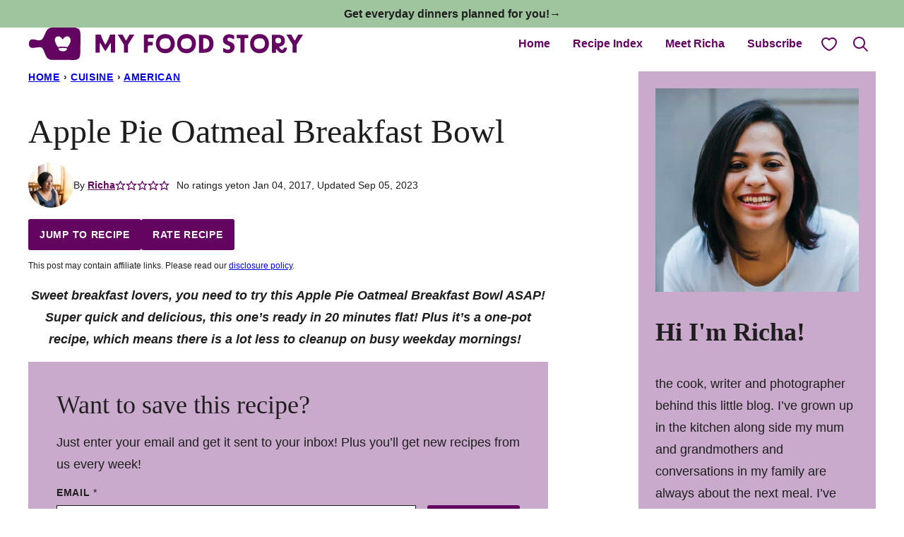

--- FILE ---
content_type: text/plain; charset=utf-8
request_url: https://ads.adthrive.com/http-api/cv2
body_size: 4469
content:
{"om":["0g8i9uvz","0lknz05s","0sm4lr19","0v9iqcb6","1","1011_74_18364134","1028_8728253","1028_8739779","10797905","10868755","10ua7afe","11142692","11509227","1185:1610277379","1185:1610326628","1185:1610326728","11896988","12010080","12010084","12010088","12184310","124843_10","124844_24","124848_8","124853_8","1453468","1610326628","1610326728","1611092","17_24104696","17_24632110","17_24683312","17_24696337","17_24767210","17_24767249","17_24794122","1bcw8xu7","1blhmack","1dynz4oo","1f6qgk36","1mg127i6","1wwvmrwd","2132:42375967","2132:45327624","2132:45327637","2132:45440395","2132:45562714","2132:45999649","2132:46039087","2132:46039824","2149:10868755","2179:578606630524081767","2249:567996566","2249:703669956","2249:794931833016","226226131","2307:1wwvmrwd","2307:21jubgnj","2307:3v2n6fcp","2307:4etfwvf1","2307:4ticzzkv","2307:4yesq9qe","2307:5s8wi8hf","2307:63aofd4c","2307:6mrds7pc","2307:77gj3an4","2307:7s82759r","2307:7uqs49qv","2307:9cjkvhqm","2307:9jse9oga","2307:9krcxphu","2307:9nex8xyd","2307:9qentkjb","2307:a2uqytjp","2307:a8beztgq","2307:b57avtlx","2307:c1hsjx06","2307:c2fv14pu","2307:c9os9ajg","2307:cuudl2xr","2307:ddr52z0n","2307:eal0nev6","2307:egtdks83","2307:ewkg7kgl","2307:f3tdw9f3","2307:g4iapksj","2307:h60hzvcs","2307:j1lywpow","2307:jyqeveu5","2307:khogx1r1","2307:ln7h8v9d","2307:lp37a2wq","2307:nmuzeaa7","2307:o15rnfuc","2307:o8icj9qr","2307:ox2tly0t","2307:pi9dvb89","2307:plth4l1a","2307:ppn03peq","2307:q2chmg9g","2307:r0u09phz","2307:rz1kxzaf","2307:s887ofe1","2307:td8zomk2","2307:u30fsj32","2307:u4atmpu4","2307:wlxfvdbo","2307:zbtz7ea1","2307:zjn6yvkc","23pz5ng5","23t9uf9c","2409_15064_70_81103203","2409_15064_70_85808988","2409_15064_70_85809016","2409_25495_176_CR52092921","2409_25495_176_CR52092923","2409_25495_176_CR52150651","2409_25495_176_CR52153848","2409_25495_176_CR52186411","2409_25495_176_CR52241414","25_53v6aquw","25_6bfbb9is","25_jxrvgonh","25_oz31jrd0","25_sqmqxvaf","25_utberk8n","25_yi6qlg3p","262592","2662_200562_8168537","2676:85392588","2676:85393222","2715_9888_262592","2715_9888_558240","2760:176_CR52092921","2760:176_CR52092957","2760:176_CR52175339","2760:176_CR52186411","29414696","2jjp1phz","2mokbgft","308_125203_20","308_125204_13","31809564","32447008","33191672","33347569","33438474","33605623","33606388","33637455","34182009","34534177","347138009","3490:CR52092921","3646_185414_T26335189","3658_104709_c9os9ajg","3658_104709_hl6onnny","3658_136236_9jse9oga","3658_1406006_T26265359","3658_146693_eal0nev6","3658_15049_o15rnfuc","3658_15078_cuudl2xr","3658_15106_u4atmpu4","3658_15843_70jx2f16","3658_16352_b57avtlx","3658_184142_T26068409","3658_184142_T26520074","3658_186353_wlxfvdbo","3658_203382_f3tdw9f3","3658_203382_o8icj9qr","3658_215376_tx60rowt","3658_22070_ct0wxkj7","3658_22070_cxntlnlg","3658_22079_v5w56b83","3658_22895_rz1kxzaf","3658_608642_5s8wi8hf","3658_83553_z7yr5xe5","381513943572","393060517","393157941","3LMBEkP-wis","3v2n6fcp","409_216508","409_225980","409_228351","409_228363","4114:axon-35","436396566","436396574","44629254","45327624","45327625","45327630","458901553568","46039086","46039513","47192068","4749xx5e","4771_74438_1610277379","47869802","481703827","48425109","485027845327","48514645","48514662","48700649","492075","4etfwvf1","4seblycq","4t298iczzkv","4ticzzkv","4yesq9qe","51372410","51372434","53v6aquw","54269132","54779847","54779856","54779873","5510:tjymxbdc","5510:u4atmpu4","553779915","553781220","553781814","5563_66529_OADD2.7353040902703_13KLDS4Y16XT0RE5IS","5563_66529_OADD2.7353040902705_1EI6JL1KCNZJQTKTNU","5563_66529_OADD2.7353043681733_1CTKQ7RI7E0NJH0GJ0","5563_66529_OADD2.7353083169082_14CHQFJEGBEH1W68BV","5563_66529_OAIP.2f397ca648cbe74b55f00f5c58cad88f","557_409_216486","557_409_216596","557_409_220364","557_409_223601","558240","558_93_4yesq9qe","558_93_5s8wi8hf","558_93_eal0nev6","558_93_jyqeveu5","558_93_ln7h8v9d","558_93_m2n177jy","558_93_rz1kxzaf","558_93_s4s41bit","558_93_u4atmpu4","559992","56341213","56384015","5670:8168540","57431042","576777115309199355","59751563","5iujftaz","5s8wi8hf","609577512","60f5a06w","6126533347","6126563651","61900466","61916211","61916223","61916225","61916229","61932920","61932925","61932933","62187798","6226527055","62548257","62667320","62689015","627225143","627290883","627309156","627309159","627506494","628015148","628086965","628153053","628222860","628223277","628359076","628360579","628360582","628444259","628444349","628444433","628456307","628456310","628456382","628456403","628622163","628622169","628622172","628622178","628622241","628622244","628622247","628622250","628683371","628687043","628687157","628687460","628687463","628803013","628841673","629007394","629009180","629167998","629168001","629168010","629168565","629171202","62946748","62976224","630928655","63166899","632096508","6365_61796_742174851279","6365_61796_784880275657","6365_61796_785326944429","6365_61796_785326944621","6365_61796_785452909130","63barbg1","651637462","659216891404","65z5ulki","668017635","680_99480_700109379","680_99480_700109389","680_99480_700109391","683738007","684493019","690_99485_1610277379","694912939","697525770","697622320","697876985","697896012","6cqn9jfm","6ejtrnf9","6mrds7pc","6tj9m7jw","700109379","700908295","704889081","705115233","705115263","705116521","705116861","705119942","705127202","709245293","709257996","709654809","709746393","7354_111700_86507380","7354_111700_86507383","7354_138543_85809016","7354_217088_86434096","7354_217088_86690127","7354_229128_86905970","74243_74_18364017","74243_74_18364062","74243_74_18364087","74243_74_18364134","74_462792978","74wv3qdx","77gj3an4","7969_149355_42072323","7969_149355_45327624","7969_149355_45999651","79yrb2xv","7eb0pbg8","7gpsv4ad","7imiw6gw","7s82759r","7sf7w6kh","8081565","8168536","8168540","8172734","8193078","86434787","86470584","86507376","86991452","8788725","8b5u826e","8o298rkh93v","8oadj1fy","8orkh93v","9057/1b7d9917e45339a9d62a41a1579ddca3","9057/211d1f0fa71d1a58cabee51f2180e38f","9057/37a3ff30354283181bfb9fb2ec2f8f75","93_ppn03peq","97_8193078","9855/af4ceed1df2e72a9c1d01fc10459a8a9","9855/c4f4b44b9c1781e5730dbcc4c5c4539b","9925w9vu","9cjkvhqm","9efxb1yn","9krcxphu","9n8lamyh","9nex8xyd","9qentkjb","a2uqytjp","a8beztgq","abhu2o6t","ad6783io","af9kspoi","ajwbo9em","amq35c4f","axw5pt53","b52987avtlx","b57avtlx","bd5xg6f6","bmh13qg9","bmp4lbzm","bpwmigtk","br9xfwzm","bsgbu9lt","c0mw623r","c1hsjx06","c2fv14pu","ce17a6ey","cr-1oplzoysu9vd","cr-1y79rxlquatj","cr-2azmi2ttu9vd","cr-2azmi2ttuatj","cr-2azmi2ttubwe","cr-3kc0l701u9vd","cr-6ovjht2eu9vd","cr-6ovjht2euatj","cr-6ovjht2eubwe","cr-6ovjht2eubxe","cr-7vrltzuwuatj","cr-cbsv3j2wuaxg","cr-ccr05f6rv7uiu","cr-fobbsjfluatj","cr-g7ywwk2qvft","cr-ghun4f53uatj","cr-wvy9pnlnuatj","cu298udl2xr","cxntlnlg","da4ry5vp","daw00eve","dcahxe7s","ddr52z0n","deyq2yw3","dsugp5th","eal0nev6","efvt03on","egbgqhyb","ehc482l0","en63ggkt","extremereach_creative_76559239","f0u03q6w","f6qmqhx2","fc9fwyoa","fcn2zae1","fjp0ceax","fpbj0p83","fqf2molo","g29thswx","g2ozgyf2","g4iapksj","g749lgab","gjwam5dw","h0cw921b","hffavbt7","hfqgqvcv","i90isgt0","i92980isgt0","ij0o9c81","jksxppf8","jlqm3ol6","js8e452g","jyqeveu5","k2xfz54q","kfzuk5ip","kk5768bd","knoebx5v","l5x3df1q","ll77hviy","ln7h8v9d","lp37a2wq","lxlnailk","m9fitbpn","mbzb7hul","miij1rns","n3egwnq7","n4298mlvfy3","n4mlvfy3","n8w0plts","nativetouch-32507","nr2985arrhc","nr5arrhc","nx0p7cuj","o15rnfuc","o2s05iig","o8icj9qr","oj70mowv","op9gtamy","oril4wg7","oygykfg3","oz31jrd0","p0odjzyt","pagvt0pd","phlvi7up","pi9dvb89","piwneqqj","pl298th4l1a","plth4l1a","pm9dmfkk","poc1p809","pp6lh14f","ppn03peq","prq4f8da","pz8lwofu","q8pydd8v","q9plh3qd","qg57485n","qrq3651p","qt09ii59","quk7w53j","r0u09phz","r3co354x","riaslz7g","rnvjtx7r","rqclf33d","rqcqy47z","rtxq1ut9","ru42zlpb","rxj4b6nw","rz1kxzaf","rz2981kxzaf","s4s41bit","s4w0zwhd","s887ofe1","sdeo60cf","sjjqrcrc","sl57pdtd","t2dlmwva","t3wa7f3z","t73gfjqn","t7d69r6a","td8zomk2","ti0s3bz3","tia9w8zp","tjymxbdc","tx60rowt","u2298x4z0j8","u2x4z0j8","u30fsj32","u32980fsj32","u4atmpu4","uqk9ow4n","v5w56b83","vdcb5d4i","vopoch1u","vwg10e52","w15c67ad","wdr65ofj","wih2rdv3","wl298xfvdbo","wlxfvdbo","wq5j4s9t","wvuhrb6o","wxfnrapl","x40ta9u0","xnx5isri","xtxa8s2d","xv2pxoj4","xxvcmcug","xxz8lwdr","y141rtv6","y47904lt","ybfhxisi","yi6qlg3p","yq5t5meg","z7yr5xe5","z9ku9v6m","zfexqyi5","zg3scue8","zqs7z6cq","zwzjgvpw","7979132","7979135"],"pmp":[],"adomains":["123notices.com","1md.org","about.bugmd.com","acelauncher.com","adameve.com","akusoli.com","allyspin.com","askanexpertonline.com","atomapplications.com","bassbet.com","betsson.gr","biz-zone.co","bizreach.jp","braverx.com","bubbleroom.se","bugmd.com","buydrcleanspray.com","byrna.com","capitaloneshopping.com","clarifion.com","combatironapparel.com","controlcase.com","convertwithwave.com","cotosen.com","countingmypennies.com","cratedb.com","croisieurope.be","cs.money","dallasnews.com","definition.org","derila-ergo.com","dhgate.com","dhs.gov","displate.com","easyprint.app","easyrecipefinder.co","ebook1g.peptidesciences.com","fabpop.net","familynow.club","filejomkt.run","fla-keys.com","folkaly.com","g123.jp","gameswaka.com","getbugmd.com","getconsumerchoice.com","getcubbie.com","gowavebrowser.co","gowdr.com","gransino.com","grosvenorcasinos.com","guard.io","hero-wars.com","holts.com","instantbuzz.net","itsmanual.com","jackpotcitycasino.com","justanswer.com","justanswer.es","la-date.com","lightinthebox.com","liverrenew.com","local.com","lovehoney.com","lulutox.com","lymphsystemsupport.com","manualsdirectory.org","meccabingo.com","medimops.de","mensdrivingforce.com","millioner.com","miniretornaveis.com","mobiplus.me","myiq.com","national-lottery.co.uk","naturalhealthreports.net","nbliver360.com","nikke-global.com","nordicspirit.co.uk","nuubu.com","onlinemanualspdf.co","original-play.com","outliermodel.com","paperela.com","paradisestays.site","parasiterelief.com","peta.org","photoshelter.com","plannedparenthood.org","playvod-za.com","printeasilyapp.com","printwithwave.com","profitor.com","quicklearnx.com","quickrecipehub.com","rakuten-sec.co.jp","rangeusa.com","refinancegold.com","robocat.com","royalcaribbean.com","saba.com.mx","shift.com","simple.life","spinbara.com","systeme.io","taboola.com","tackenberg.de","temu.com","tenfactorialrocks.com","theoceanac.com","topaipick.com","totaladblock.com","usconcealedcarry.com","vagisil.com","vegashero.com","vegogarden.com","veryfast.io","viewmanuals.com","viewrecipe.net","votervoice.net","vuse.com","wavebrowser.co","wavebrowserpro.com","weareplannedparenthood.org","xiaflex.com","yourchamilia.com"]}